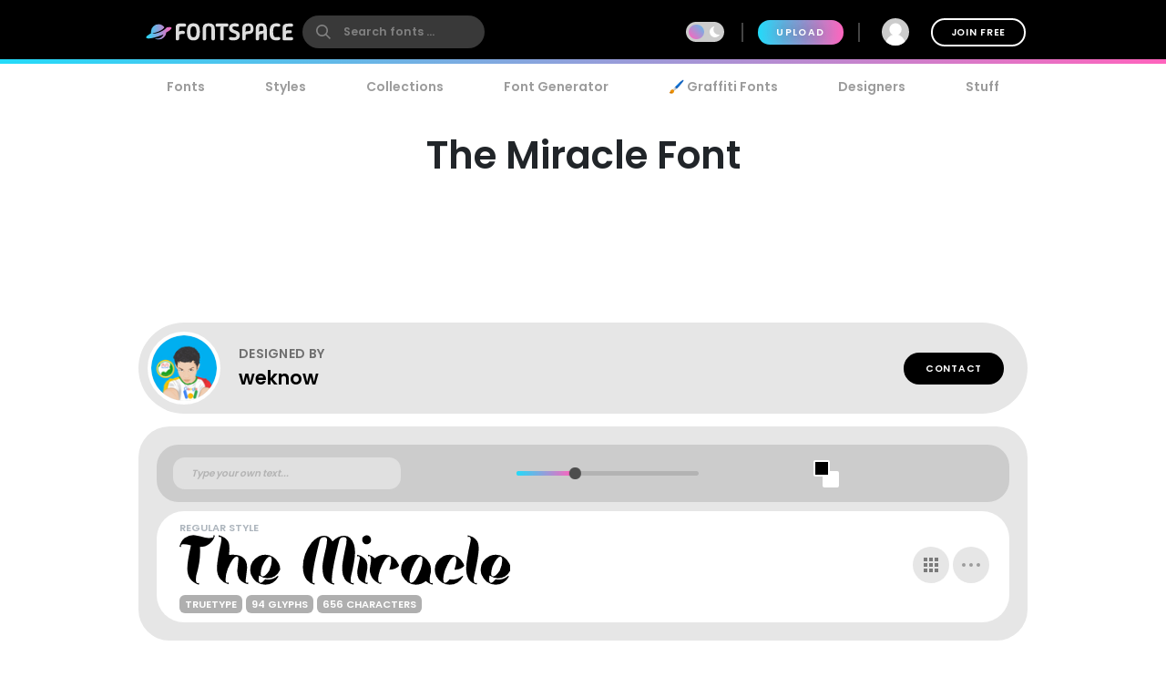

--- FILE ---
content_type: text/plain;charset=UTF-8
request_url: https://c.pub.network/v2/c
body_size: -263
content:
b815f1fd-7135-46c2-a7c3-cedde9652cd7

--- FILE ---
content_type: text/plain;charset=UTF-8
request_url: https://c.pub.network/v2/c
body_size: -113
content:
73191a54-16e6-482d-8f9d-714d5a9b9a73